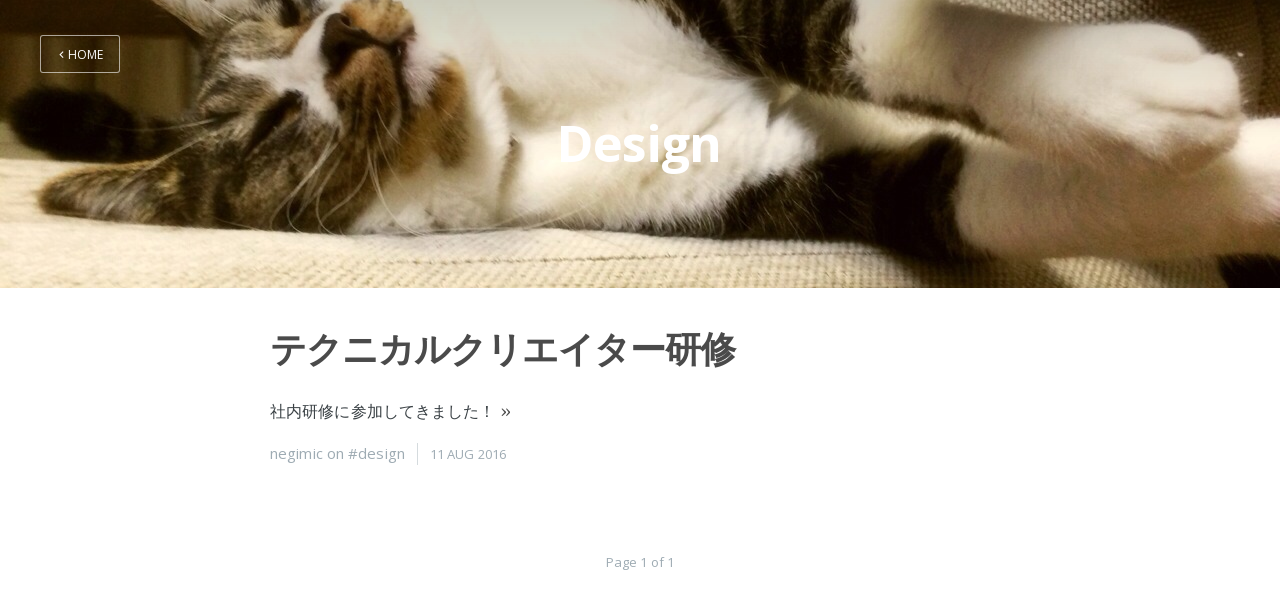

--- FILE ---
content_type: text/html; charset=utf-8
request_url: https://blog.negimic.com/tags/design/
body_size: 1212
content:
<!DOCTYPE html>
<html lang="ja-jp">
<head>

    <meta charset="utf-8" />
    <meta http-equiv="X-UA-Compatible" content="IE=edge" />

  	<meta property="og:title" content=" Design &middot;  negimic blog" />
  	<meta property="og:site_name" content="negimic blog" />
  	<meta property="og:url" content="https://blog.negimic.com/tags/design/" />

    
    <meta property="og:type" content="website" />
    

  <title>
     Design &middot;  negimic blog
  </title>

    <meta name="description" content="ねぎみくのブログ |ω・)" />

    <meta name="HandheldFriendly" content="True" />
    <meta name="viewport" content="width=device-width, initial-scale=1.0" />

    <link rel="shortcut icon" href="https://blog.negimic.com/images/favicon.ico">
	  <link rel="apple-touch-icon" href="https://blog.negimic.com/images/apple-touch-icon.png" />

    <link rel="stylesheet" type="text/css" href="https://blog.negimic.com/css/screen.css" />
    <link rel="stylesheet" type="text/css" href="https://blog.negimic.com/css/nav.css" />
    <link rel="stylesheet" type="text/css" href="//fonts.googleapis.com/css?family=Merriweather:300,700,700italic,300italic|Open+Sans:700,400|Inconsolata" />

    <meta name="generator" content="Hugo 0.34" />

    <link rel="canonical" href="https://blog.negimic.com/tags/design/" />

    
    <script>
      (function(i,s,o,g,r,a,m){i['GoogleAnalyticsObject']=r;i[r]=i[r]||function(){
      (i[r].q=i[r].q||[]).push(arguments)},i[r].l=1*new Date();a=s.createElement(o),
      m=s.getElementsByTagName(o)[0];a.async=1;a.src=g;m.parentNode.insertBefore(a,m)
      })(window,document,'script','//www.google-analytics.com/analytics.js','ga');

      ga('create', 'UA-60588073-1', 'auto');
      ga('send', 'pageview');

    </script>
    

    
</head>
<body class="nav-closed">

  <div class="nav">
    <h3 class="nav-title">Menu</h3>
    <a href="#" class="nav-close">
        <span class="hidden">Close</span>
    </a>
    <ul>
        
        
        
    </ul>
</div>
<span class="nav-cover"></span>


 <div class="site-wrapper">




	<header class="main-header tag-head" style="background-image: url(https://blog.negimic.com//images/header/4.jpg)">

    <nav class="main-nav overlay clearfix">
        <a class="menu-button home-button icon-arrow-left" href="https://blog.negimic.com/"><span class="word">Home</span></a>
    
      
    </nav>
    <div class="vertical">
        <div class="main-header-content inner">
            <h1 class="page-title">Design</h1>
            <h2 class="page-description">
                
            </h2>
        </div>
    </div>
</header>

<main class="content" role="main">
    

	<div class="extra-pagination inner">
    <nav class="pagination" role="navigation">
	
	<span class="page-number">Page 1 of 1</span>
	
</nav>

	</div>

	
	   
<article class="post post">
    <header class="post-header">
        <h2 class="post-title"><a href="/post/2016/technical-creator/">テクニカルクリエイター研修</a></h2>
    </header>
    
    <section class="post-excerpt">
        <p>社内研修に参加してきました！ <a class="read-more" href="/post/2016/technical-creator/">&raquo;</a></p>
    </section>
    
    <footer class="post-meta">
        
        
        
            negimic
        
        on
            
            
            
                <a href="https://blog.negimic.com/tags/design/">#design</a>
            
        
        <time class="post-date" datetime="2016-08-11T15:45:58&#43;09:00">
            11 Aug 2016
        </time>
    </footer>
</article>

	

	<nav class="pagination" role="navigation">
	
	<span class="page-number">Page 1 of 1</span>
	
</nav>

</main>



    </div>
    <script type="text/javascript" src="https://blog.negimic.com/js/jquery.js"></script>
    <script type="text/javascript" src="https://blog.negimic.com/js/index.js"></script>

    <link rel="stylesheet" href="//cdnjs.cloudflare.com/ajax/libs/highlight.js/9.3.0/styles/agate.min.css">
    <script src="//cdnjs.cloudflare.com/ajax/libs/highlight.js/9.3.0/highlight.min.js"></script>
    <script>hljs.initHighlightingOnLoad();</script>
    
</body>
</html>


--- FILE ---
content_type: application/javascript; charset=utf-8
request_url: https://blog.negimic.com/js/index.js
body_size: -84
content:
(function(w) {

	// SVG render
	var headerSVG = document.getElementById('svg');
	var $diff = $('.anm-diff');

	var requestAnimFrame = function() {
		return (
			function(callback) {
				window.setTimeout(callback, 1000 / 60);
			}
		);
	}();

	var current_frame = 0;
	var total_frame = 60;
	var handle = 0;

	var paths = new Array();
	var length = new Array();
	var rendered = false;

	if (!headerSVG) {
		return false;
	} 

	headerSVG.querySelectorAll('path').forEach(function(path, i) {
		paths[i] = path;
		var l = paths[i].getTotalLength() + 30;
		length[i] = l;
		paths[i].style.strokeDasharray = l + ' ' + l;
		paths[i].style.strokeDashoffset = l;
	});

	function draw() {
		progress = current_frame/total_frame;
		if (progress > 1) {
			window.clearTimeout(handle);
			showDiff();
		} else {
			current_frame++;
			for (var j=0, len = paths.length; j<len;j++) {
				paths[j].style.strokeDashoffset = Math.floor(length[j] * (1 - progress));
			}
			handle = requestAnimFrame(draw);
		}
	}

	function render() {
		if (rendered) return;
		rendered = true;
		draw();
	}

	function showDiff() {
		$diff.addClass('is-animated');
	}

	setTimeout(function() {
		render();
	}, 400);

})(window);